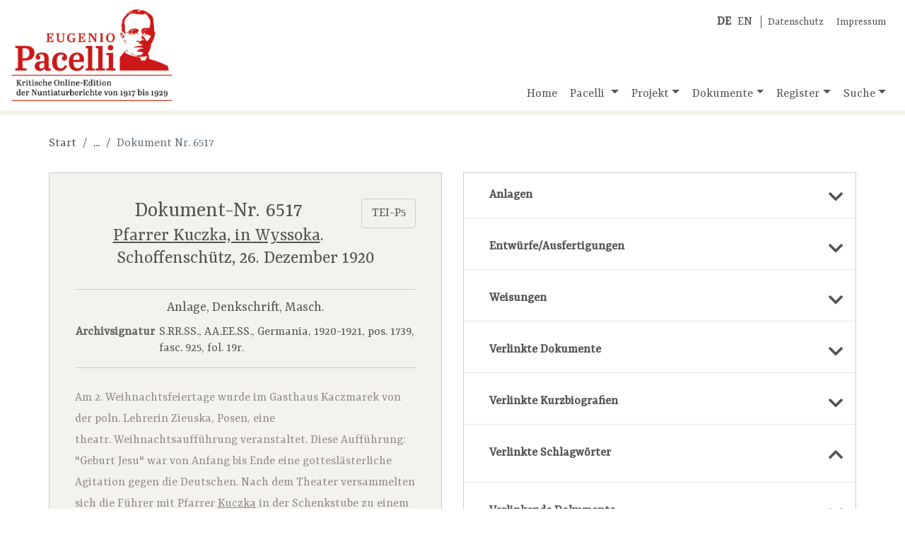

--- FILE ---
content_type: text/html;charset=UTF-8
request_url: https://pacelli-edition.de/dokument.html?idno=6517&subsInDoc=show
body_size: 15557
content:
<!DOCTYPE html>
<html xmlns="http://www.w3.org/1999/xhtml" data-template="i18n:translate" data-template-catalogues="data/i18n" data-template-lang="de">
    <head>
            <!-- Meta -->
        <meta charset="UTF-8" />
        <meta name="description" content="Eugenio Pacelli, der spätere Papst Pius&#160;XII. (1939-1958), ist&#xA;        eine der bekanntesten und umstrittensten Persönlichkeiten des 20. Jahrhunderts. Die Öffnung&#xA;        aller Akten aus dem Pontifikat Pius'&#160;XI. (1922-1939) im Vatikanischen Geheimarchiv 2003 und&#xA;        2006 macht es möglich, alle Nuntiaturberichte, die Pacelli in den zwölf Jahren seiner&#xA;        Tätigkeit in Deutschland nach Rom sandte, zu edieren. Eine Edition der Weisungen von&#xA;        Kardinalstaatssekretär Pietro Gasparri ergänzt den Quellenbestand." />
        <meta name="keywords" content="Eugenio Pacelli, Pacelli, Nuntiaturberichte, Online-Edition" />
        <meta name="viewport" content="width=device-width, initial-scale=1.0" />
            <!-- Fav-Icon -->
        <link rel="shortcut icon" href="./resources/images/template/pacelli-favicon.ico" />
            <!-- Title-->
        <title>Eugenio Pacelli. Kritische Online-Edition der Nuntiaturberichte 1917–1929</title>
            <!-- JQuery -->
        <script type="text/javascript" src="./resources/libraries/jQuery/jquery-3.3.1.min.js"></script>
            <!-- <script type="text/javascript" src="./resources/libraries/jQuery/jquery-ui-1.12.min.js"/>  Required for "Draggable" -->
            <!-- Bootstrap-->
        <link rel="stylesheet" type="text/css" href="./resources/libraries/bootstrap/bootstrap-4.1.3.min.css" />
        <script type="text/javascript" src="./resources/libraries/bootstrap/bootstrap-4.1.3.bundle.js"></script>
            <!-- SlimWidgets -->
        <link rel="stylesheet" type="text/css" href="./resources/libraries/SlimWidgets/css/slim-widgets.css" />
        <script type="text/javascript" src="./resources/libraries/SlimWidgets/js/slim-widgets.js"></script>
            <!-- Own CSS -->
        <link rel="stylesheet" type="text/css" href="./resources/css/pacelli-main.css" />
            <!-- Own JS -->
        <script type="text/javascript" src="./resources/js/pacelli-objects.js"></script>
        <script type="text/javascript" src="./resources/js/pacelli.js"></script>
            <!-- Google Font "Ysra" -->
        <link href="https://fonts.googleapis.com/css?family=Yrsa&amp;display=swap" rel="stylesheet" /> 
            <!-- Font awesome -->
        <link rel="stylesheet" href="https://use.fontawesome.com/releases/v5.8.0/css/all.css" integrity="sha384-Mmxa0mLqhmOeaE8vgOSbKacftZcsNYDjQzuCOm6D02luYSzBG8vpaOykv9lFQ51Y" crossorigin="anonymous" />
    </head>
    <body id="body" lang="de">
        <div class="container container-xl" id="main-container">
                <!-- Title -->
            <header class="row">
                <div class="im-da-lang"><span xmlns="" class="lang-container"><a class="lang-link" href="./index.html"><b>DE</b></a><a class="lang-link" href="./en/index.html">EN</a></span><span class="im-da-nav"><a href="./datenschutz.html">Datenschutz</a><a href="./impressum.html">Impressum</a></span>
                </div><a class="pacelli-logo-link" href="./index.html"><img class="pacelli-logo" src="./resources/images/template/pacelli-edition-logo.png" alt="Pacelli Edition" /></a>
                    <!-- Navigation -->
                <nav class="navbar navbar-expand-md navbar-light ml-auto d-flex align-items-end"><button class="navbar-toggler" type="button" data-toggle="collapse" data-target="#navbarNavDropdown" aria-controls="navbarNavDropdown" aria-expanded="false" aria-label="Toggle navigation"><span class="navbar-toggler-icon"></span></button>
                    <div class="collapse navbar-collapse" id="navbarNavDropdown">
                        <ul class="navbar-nav"> <!-- move navbar to the right: ml-auto -->
                            <li class="nav-item"><a id="nav-home" class="nav-link home-link" href="./index.html">Home</a>
                            </li>
                            <li class="nav-item dropdown"><a id="nav-pacelli" class="nav-link dropdown-toggle" href="./navigation.html#pacelli" role="button" data-toggle="dropdown" aria-haspopup="true" aria-expanded="false">
                                        Pacelli
                                    </a>
                                <div class="dropdown-menu" aria-labelledby="navbarDropdownMenuLink"><a class="dropdown-item" href="./biografie.html">Biografie</a><a class="dropdown-item" href="./nuntiatur.html">Nuntiatur</a>
                                </div>
                            </li>
                            <li class="nav-item dropdown"><a id="nav-project" class="nav-link dropdown-toggle" href="./navigation.html#projekt" role="button" data-toggle="dropdown" aria-haspopup="true" aria-expanded="false">Projekt</a>
                                <div class="dropdown-menu" aria-labelledby="navbarDropdownMenuLink"><a class="dropdown-item" href="./dokumentation.html">Dokumentation</a><a class="dropdown-item" href="./mitarbeiter.html">Team</a><a class="dropdown-item" href="./partner.html">Partner</a><a class="dropdown-item" href="./editionsrichtlinien.html">Editionsrichtlinien</a><a class="dropdown-item" href="./publikationen.html">Publikationen</a><a class="dropdown-item" href="./vortraege-und-praesentationen.html">Vorträge und Präsentationen</a><a class="dropdown-item" href="./berichte-und-interviews.html">Berichte und Interviews</a>
                                </div>
                            </li>
                            <li class="nav-item dropdown"><a id="nav-documents" class="nav-link dropdown-toggle" href="./navigation.html#dokumente" role="button" data-toggle="dropdown" aria-haspopup="true" aria-expanded="false">Dokumente</a>
                                <div class="dropdown-menu" aria-labelledby="navbarDropdownMenuLink"><a class="dropdown-item" href="./dokumente-nach-archiven.html">Nach Archiven</a><a class="dropdown-item" href="./dokumente-nach-themen.html">Nach Themen</a><a class="dropdown-item" href="./dokumente-chronologisch.html">Chronologisch</a>
                                </div>
                            </li>
                            <li class="nav-item dropdown"><a id="nav-register" class="nav-link dropdown-toggle" href="./navigation.html#register" role="button" data-toggle="dropdown" aria-haspopup="true" aria-expanded="false">Register</a>
                                <div class="dropdown-menu" aria-labelledby="navbarDropdownMenuLink"><a class="dropdown-item" href="./kurzbiografien.html?letter=A">Kurzbiografien</a><a class="dropdown-item" href="./schlagwoerter.html?letter=A">Schlagwörter</a>
                                </div>
                            </li>
                            <li class="nav-item dropdown"><a id="nav-search" class="nav-link dropdown-toggle" href="./navigation.html#suche" role="button" data-toggle="dropdown" aria-haspopup="true" aria-expanded="false">Suche</a>
                                <div class="dropdown-menu dropdown-menu-right" aria-labelledby="navbarDropdownMenuLink"><a class="dropdown-item" href="./suche-gesamtbestand.html">Gesamtbestand</a>
                                    <div class="dropdown-divider"></div><a class="dropdown-item" href="./suche-dokumente.html">Dokumente</a><a class="dropdown-item" href="./suche-kurzbiografien.html">Kurzbiografien</a><a class="dropdown-item" href="./suche-schlagwoerter.html">Schlagwörter</a>
                                </div>
                            </li>
                        </ul>
                    </div>
                </nav>
            </header>
                
                <!-- Actual page content goes here -->
            <div id="content" class="row content-row"><span class="page-info" data-pageid="doc"></span>
    <div class="col-12 basic-container">
                    <nav xmlns="" aria-label="breadcrumb">
                        <ol class="breadcrumb">
                            <li class="breadcrumb-item"><a href="./index.html">Start</a>
                            </li>
                            <li class="breadcrumb-item empty">...</li>
                            <li class="breadcrumb-item active" aria-current="page">Dokument Nr. 6517</li>
                        </ol>
                    </nav>
    </div>
    <div class="col-lg-6 basic-container left">
                    <div xmlns="" class="resource doc-container" data-idno="6517"><a class="btn" href="https://pacelli-edition.de/Dokument/6517?format=xml" target="blanc" style="float:right;">TEI-P5</a>
                        <section class="resource-header doc-header">
                            <h3 class="doc-title">Dokument-Nr. 6517</h3>
                            <h4 class="doc-sub-title"><u>Pfarrer  Kuczka, in  Wyssoka</u>. Schoffenschütz, 26. Dezember&#160;1920</h4>
                        </section>
                        <section class="doc-meta-data">
                            <p class="doc-classification">Anlage, Denkschrift, Masch.</p>
                            <table class="doc-meta-data-table">
                                <tr>
                                    <th>Archivsignatur</th>
                                    <td>S.RR.SS., AA.EE.SS., Germania, 1920-1921, pos. 1739, fasc. 925, fol. 19r. </td>
                                </tr>
                            </table>
                        </section>
                        <section class="doc-body-container pacelli-1st-layer">Am 2.&#160;Weihnachtsfeiertage wurde im Gasthaus Kaczmarek von der poln.&#160;Lehrerin Zieuska, Posen, eine theatr.&#160;Weihnachtsaufführung veranstaltet. Diese Aufführung: "Geburt Jesu" war von Anfang bis Ende eine gotteslästerliche Agitation gegen die Deutschen. Nach dem Theater versammelten sich die Führer mit Pfarrer <u>Kuczka</u> in der Schenkstube zu einem Zechgelage. Es muss sehr intim zugegangen sein. Ein Grosspole Strozyk aus Wysscka goss dem Pfarrer ein Gläschen voll und sagte dabei wörtlich: "A piy, ty pieroni" (Und sauf du Donnerwetter). Gleich im Anschluss an das Theater hielt Pfarrer Kuczka eine Rede. In dieser dankte er der poln.&#160;Lehrerin für ihre Mühe, lobte die Kinder für ihren Fleiss und ihre erfolge in der poln.&#160;Sprache und sagte, dass sie nun bald von der Bedrückung der deutschen Schule, die sie bisher haben ertragen müssen, befreit sein werden, denn nur noch eine kurze Zeit trenne uns von der Vereinigung mit Polen. Darauf wurde ein: "Niech zyje polska" ausgerufen. Agitator Josef Janik brachte ein Hoch auf den Pfarrer aus, wobei auch er betonte, dass wir eigentlich schon zu Polen gehören, aber in einigen Wochen auf immer mit Polen vereinigt sein werden. Am 27.12. wurde dieselbe Aufführung in Lomnitz gegeben. Auch dort hielt Pfarrer Kuczka eine öffentliche Ansprache. 
        
    </section>
                        <section class="citation-reference citation-reference-doc">
                            <h5 class="section-title">Empfohlene Zitierweise</h5>Anlage vom 26. Dezember&#160;1920, Anlage, in: 'Kritische Online-Edition der Nuntiaturberichte Eugenio Pacellis (1917-1929)', Dokument Nr. 6517, URL: www.pacelli-edition.de/Dokument/6517. Letzter Zugriff am: 01.02.2026.</section>
                        <section class="online-change" style="border-bottom:none; margin-bottom:0; padding-bottom:0;">Online seit 14.05.2013.</section><a class="pdf-btn d-none" href="./dokument-pdf.html?idno=6517"></a>
                    </div>
    </div>
    <div class="col-lg-6 basic-container right">
        <div class="accordion">
            <!-- Links to attachments of the current document -->
            <div class="acco-section"><a xmlns="" class="acco-section-title" data-idno="6517" data-type="attachInDoc" href="./dokument.html?idno=6517&amp;attachInDoc=show"><span>Anlagen</span><i class="fas fa-chevron-down"></i></a>
            </div>
            <!-- Links to drafts/executions of the current document -->
            <div class="acco-section"><a xmlns="" class="acco-section-title" data-idno="6517" data-type="entwAusfInDoc" href="./dokument.html?idno=6517&amp;entwAusfInDoc=show"><span>Entwürfe/Ausfertigungen</span><i class="fas fa-chevron-down"></i></a>
            </div>
            <!-- Links to "Weisungen" of the current document -->
            <div class="acco-section"><a xmlns="" class="acco-section-title" data-idno="6517" data-type="weisungInDoc" href="./dokument.html?idno=6517&amp;weisungInDoc=show"><span>Weisungen</span><i class="fas fa-chevron-down"></i></a>
            </div>
            <!-- Links to documents referenced in the current document -->
            <div class="acco-section"><a xmlns="" class="acco-section-title" data-idno="6517" data-type="docsInDoc" href="./dokument.html?idno=6517&amp;docsInDoc=show"><span>Verlinkte Dokumente</span><i class="fas fa-chevron-down"></i></a>
            </div>
            <!-- Links to bios referenced in the current document -->
            <div class="acco-section"><a xmlns="" class="acco-section-title" data-idno="6517" data-type="biosInDoc" href="./dokument.html?idno=6517&amp;biosInDoc=show"><span>Verlinkte Kurzbiografien</span><i class="fas fa-chevron-down"></i></a>
            </div>
            <!-- Links to subs referenced in the current document -->
            <div class="acco-section"><a xmlns="" class="acco-section-title" data-idno="6517" data-type="subsInDoc" href="./dokument.html?idno=6517"><span>Verlinkte Schlagwörter</span><i class="fas fa-chevron-up"></i></a>
                            <div xmlns="" class="results-container sub-results-container"></div>
            </div>
            <!-- Incoming links from other documents -->
            <div class="acco-section"><a xmlns="" class="acco-section-title" data-idno="6517" data-type="docsToDoc" href="./dokument.html?idno=6517&amp;docsToDoc=show"><span>Verlinkende Dokumente</span><i class="fas fa-chevron-down"></i></a>
            </div>
        </div>
    </div>
    <!--<div class="col-12 basic-container">
        <span class="app:insert-prev-next-doc-links"/>
    </div>-->
</div>
                <!-- /page content -->
            <footer class="row">
                <div class="col-6 col-lg-3 partner-logo"><a href="https://www.uni-muenster.de/de/" target="_blank" title="Westfälische Wilhelms-Universität Münster"><img style="width:300px; max-width:90%; margin-left:auto; margin-right:auto;" src="./resources/images/template/logo-uni-muenster.png" alt="Logo WWU Münster" /></a>
                </div>
                <div class="col-6 col-lg-3 partner-logo"><a href="http://www.dhi-roma.it/" target="_blank" title="Deutsches Historisches Institut Rom"><img src="./resources/images/template/logo-dhi-rom.png" alt="Logo DHI Rom" /></a>
                </div>
                <div class="col-6 col-lg-3 partner-logo"><a href="http://asv.vatican.va/content/archiviosegretovaticano/it.html" target="_blank" title="Archivio Segreto Vaticano"><img src="./resources/images/template/logo-archivio-segreto.png" alt="Logo Archivio Segreto Vaticano" /></a>
                </div>
                <div class="col-6 col-lg-3 partner-logo"><a href="http://www.dfg.de/" target="_blank" title="Deutsche Forschungsgemeinschaft"><img src="./resources/images/template/logo-dfg.png" alt="Logo DFG" /></a>
                </div>
            </footer>
        </div>
    </body>
</html>